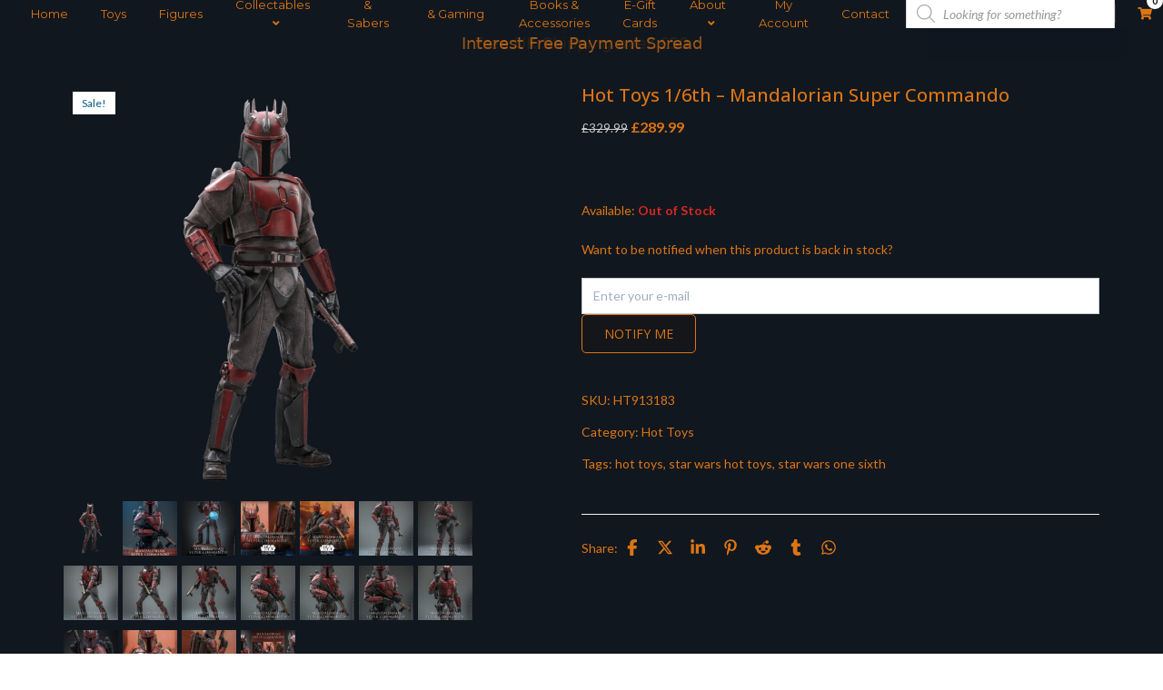

--- FILE ---
content_type: text/html; charset=utf-8
request_url: https://www.google.com/recaptcha/api2/anchor?ar=1&k=6LfFLnwrAAAAAPf0XChgwC9Iz-aQB2bdIuMbaKMa&co=aHR0cHM6Ly9qZWRpYXJjaGl2ZXMuc3RvcmU6NDQz&hl=en&v=PoyoqOPhxBO7pBk68S4YbpHZ&size=invisible&anchor-ms=20000&execute-ms=30000&cb=bzh167gun70m
body_size: 48763
content:
<!DOCTYPE HTML><html dir="ltr" lang="en"><head><meta http-equiv="Content-Type" content="text/html; charset=UTF-8">
<meta http-equiv="X-UA-Compatible" content="IE=edge">
<title>reCAPTCHA</title>
<style type="text/css">
/* cyrillic-ext */
@font-face {
  font-family: 'Roboto';
  font-style: normal;
  font-weight: 400;
  font-stretch: 100%;
  src: url(//fonts.gstatic.com/s/roboto/v48/KFO7CnqEu92Fr1ME7kSn66aGLdTylUAMa3GUBHMdazTgWw.woff2) format('woff2');
  unicode-range: U+0460-052F, U+1C80-1C8A, U+20B4, U+2DE0-2DFF, U+A640-A69F, U+FE2E-FE2F;
}
/* cyrillic */
@font-face {
  font-family: 'Roboto';
  font-style: normal;
  font-weight: 400;
  font-stretch: 100%;
  src: url(//fonts.gstatic.com/s/roboto/v48/KFO7CnqEu92Fr1ME7kSn66aGLdTylUAMa3iUBHMdazTgWw.woff2) format('woff2');
  unicode-range: U+0301, U+0400-045F, U+0490-0491, U+04B0-04B1, U+2116;
}
/* greek-ext */
@font-face {
  font-family: 'Roboto';
  font-style: normal;
  font-weight: 400;
  font-stretch: 100%;
  src: url(//fonts.gstatic.com/s/roboto/v48/KFO7CnqEu92Fr1ME7kSn66aGLdTylUAMa3CUBHMdazTgWw.woff2) format('woff2');
  unicode-range: U+1F00-1FFF;
}
/* greek */
@font-face {
  font-family: 'Roboto';
  font-style: normal;
  font-weight: 400;
  font-stretch: 100%;
  src: url(//fonts.gstatic.com/s/roboto/v48/KFO7CnqEu92Fr1ME7kSn66aGLdTylUAMa3-UBHMdazTgWw.woff2) format('woff2');
  unicode-range: U+0370-0377, U+037A-037F, U+0384-038A, U+038C, U+038E-03A1, U+03A3-03FF;
}
/* math */
@font-face {
  font-family: 'Roboto';
  font-style: normal;
  font-weight: 400;
  font-stretch: 100%;
  src: url(//fonts.gstatic.com/s/roboto/v48/KFO7CnqEu92Fr1ME7kSn66aGLdTylUAMawCUBHMdazTgWw.woff2) format('woff2');
  unicode-range: U+0302-0303, U+0305, U+0307-0308, U+0310, U+0312, U+0315, U+031A, U+0326-0327, U+032C, U+032F-0330, U+0332-0333, U+0338, U+033A, U+0346, U+034D, U+0391-03A1, U+03A3-03A9, U+03B1-03C9, U+03D1, U+03D5-03D6, U+03F0-03F1, U+03F4-03F5, U+2016-2017, U+2034-2038, U+203C, U+2040, U+2043, U+2047, U+2050, U+2057, U+205F, U+2070-2071, U+2074-208E, U+2090-209C, U+20D0-20DC, U+20E1, U+20E5-20EF, U+2100-2112, U+2114-2115, U+2117-2121, U+2123-214F, U+2190, U+2192, U+2194-21AE, U+21B0-21E5, U+21F1-21F2, U+21F4-2211, U+2213-2214, U+2216-22FF, U+2308-230B, U+2310, U+2319, U+231C-2321, U+2336-237A, U+237C, U+2395, U+239B-23B7, U+23D0, U+23DC-23E1, U+2474-2475, U+25AF, U+25B3, U+25B7, U+25BD, U+25C1, U+25CA, U+25CC, U+25FB, U+266D-266F, U+27C0-27FF, U+2900-2AFF, U+2B0E-2B11, U+2B30-2B4C, U+2BFE, U+3030, U+FF5B, U+FF5D, U+1D400-1D7FF, U+1EE00-1EEFF;
}
/* symbols */
@font-face {
  font-family: 'Roboto';
  font-style: normal;
  font-weight: 400;
  font-stretch: 100%;
  src: url(//fonts.gstatic.com/s/roboto/v48/KFO7CnqEu92Fr1ME7kSn66aGLdTylUAMaxKUBHMdazTgWw.woff2) format('woff2');
  unicode-range: U+0001-000C, U+000E-001F, U+007F-009F, U+20DD-20E0, U+20E2-20E4, U+2150-218F, U+2190, U+2192, U+2194-2199, U+21AF, U+21E6-21F0, U+21F3, U+2218-2219, U+2299, U+22C4-22C6, U+2300-243F, U+2440-244A, U+2460-24FF, U+25A0-27BF, U+2800-28FF, U+2921-2922, U+2981, U+29BF, U+29EB, U+2B00-2BFF, U+4DC0-4DFF, U+FFF9-FFFB, U+10140-1018E, U+10190-1019C, U+101A0, U+101D0-101FD, U+102E0-102FB, U+10E60-10E7E, U+1D2C0-1D2D3, U+1D2E0-1D37F, U+1F000-1F0FF, U+1F100-1F1AD, U+1F1E6-1F1FF, U+1F30D-1F30F, U+1F315, U+1F31C, U+1F31E, U+1F320-1F32C, U+1F336, U+1F378, U+1F37D, U+1F382, U+1F393-1F39F, U+1F3A7-1F3A8, U+1F3AC-1F3AF, U+1F3C2, U+1F3C4-1F3C6, U+1F3CA-1F3CE, U+1F3D4-1F3E0, U+1F3ED, U+1F3F1-1F3F3, U+1F3F5-1F3F7, U+1F408, U+1F415, U+1F41F, U+1F426, U+1F43F, U+1F441-1F442, U+1F444, U+1F446-1F449, U+1F44C-1F44E, U+1F453, U+1F46A, U+1F47D, U+1F4A3, U+1F4B0, U+1F4B3, U+1F4B9, U+1F4BB, U+1F4BF, U+1F4C8-1F4CB, U+1F4D6, U+1F4DA, U+1F4DF, U+1F4E3-1F4E6, U+1F4EA-1F4ED, U+1F4F7, U+1F4F9-1F4FB, U+1F4FD-1F4FE, U+1F503, U+1F507-1F50B, U+1F50D, U+1F512-1F513, U+1F53E-1F54A, U+1F54F-1F5FA, U+1F610, U+1F650-1F67F, U+1F687, U+1F68D, U+1F691, U+1F694, U+1F698, U+1F6AD, U+1F6B2, U+1F6B9-1F6BA, U+1F6BC, U+1F6C6-1F6CF, U+1F6D3-1F6D7, U+1F6E0-1F6EA, U+1F6F0-1F6F3, U+1F6F7-1F6FC, U+1F700-1F7FF, U+1F800-1F80B, U+1F810-1F847, U+1F850-1F859, U+1F860-1F887, U+1F890-1F8AD, U+1F8B0-1F8BB, U+1F8C0-1F8C1, U+1F900-1F90B, U+1F93B, U+1F946, U+1F984, U+1F996, U+1F9E9, U+1FA00-1FA6F, U+1FA70-1FA7C, U+1FA80-1FA89, U+1FA8F-1FAC6, U+1FACE-1FADC, U+1FADF-1FAE9, U+1FAF0-1FAF8, U+1FB00-1FBFF;
}
/* vietnamese */
@font-face {
  font-family: 'Roboto';
  font-style: normal;
  font-weight: 400;
  font-stretch: 100%;
  src: url(//fonts.gstatic.com/s/roboto/v48/KFO7CnqEu92Fr1ME7kSn66aGLdTylUAMa3OUBHMdazTgWw.woff2) format('woff2');
  unicode-range: U+0102-0103, U+0110-0111, U+0128-0129, U+0168-0169, U+01A0-01A1, U+01AF-01B0, U+0300-0301, U+0303-0304, U+0308-0309, U+0323, U+0329, U+1EA0-1EF9, U+20AB;
}
/* latin-ext */
@font-face {
  font-family: 'Roboto';
  font-style: normal;
  font-weight: 400;
  font-stretch: 100%;
  src: url(//fonts.gstatic.com/s/roboto/v48/KFO7CnqEu92Fr1ME7kSn66aGLdTylUAMa3KUBHMdazTgWw.woff2) format('woff2');
  unicode-range: U+0100-02BA, U+02BD-02C5, U+02C7-02CC, U+02CE-02D7, U+02DD-02FF, U+0304, U+0308, U+0329, U+1D00-1DBF, U+1E00-1E9F, U+1EF2-1EFF, U+2020, U+20A0-20AB, U+20AD-20C0, U+2113, U+2C60-2C7F, U+A720-A7FF;
}
/* latin */
@font-face {
  font-family: 'Roboto';
  font-style: normal;
  font-weight: 400;
  font-stretch: 100%;
  src: url(//fonts.gstatic.com/s/roboto/v48/KFO7CnqEu92Fr1ME7kSn66aGLdTylUAMa3yUBHMdazQ.woff2) format('woff2');
  unicode-range: U+0000-00FF, U+0131, U+0152-0153, U+02BB-02BC, U+02C6, U+02DA, U+02DC, U+0304, U+0308, U+0329, U+2000-206F, U+20AC, U+2122, U+2191, U+2193, U+2212, U+2215, U+FEFF, U+FFFD;
}
/* cyrillic-ext */
@font-face {
  font-family: 'Roboto';
  font-style: normal;
  font-weight: 500;
  font-stretch: 100%;
  src: url(//fonts.gstatic.com/s/roboto/v48/KFO7CnqEu92Fr1ME7kSn66aGLdTylUAMa3GUBHMdazTgWw.woff2) format('woff2');
  unicode-range: U+0460-052F, U+1C80-1C8A, U+20B4, U+2DE0-2DFF, U+A640-A69F, U+FE2E-FE2F;
}
/* cyrillic */
@font-face {
  font-family: 'Roboto';
  font-style: normal;
  font-weight: 500;
  font-stretch: 100%;
  src: url(//fonts.gstatic.com/s/roboto/v48/KFO7CnqEu92Fr1ME7kSn66aGLdTylUAMa3iUBHMdazTgWw.woff2) format('woff2');
  unicode-range: U+0301, U+0400-045F, U+0490-0491, U+04B0-04B1, U+2116;
}
/* greek-ext */
@font-face {
  font-family: 'Roboto';
  font-style: normal;
  font-weight: 500;
  font-stretch: 100%;
  src: url(//fonts.gstatic.com/s/roboto/v48/KFO7CnqEu92Fr1ME7kSn66aGLdTylUAMa3CUBHMdazTgWw.woff2) format('woff2');
  unicode-range: U+1F00-1FFF;
}
/* greek */
@font-face {
  font-family: 'Roboto';
  font-style: normal;
  font-weight: 500;
  font-stretch: 100%;
  src: url(//fonts.gstatic.com/s/roboto/v48/KFO7CnqEu92Fr1ME7kSn66aGLdTylUAMa3-UBHMdazTgWw.woff2) format('woff2');
  unicode-range: U+0370-0377, U+037A-037F, U+0384-038A, U+038C, U+038E-03A1, U+03A3-03FF;
}
/* math */
@font-face {
  font-family: 'Roboto';
  font-style: normal;
  font-weight: 500;
  font-stretch: 100%;
  src: url(//fonts.gstatic.com/s/roboto/v48/KFO7CnqEu92Fr1ME7kSn66aGLdTylUAMawCUBHMdazTgWw.woff2) format('woff2');
  unicode-range: U+0302-0303, U+0305, U+0307-0308, U+0310, U+0312, U+0315, U+031A, U+0326-0327, U+032C, U+032F-0330, U+0332-0333, U+0338, U+033A, U+0346, U+034D, U+0391-03A1, U+03A3-03A9, U+03B1-03C9, U+03D1, U+03D5-03D6, U+03F0-03F1, U+03F4-03F5, U+2016-2017, U+2034-2038, U+203C, U+2040, U+2043, U+2047, U+2050, U+2057, U+205F, U+2070-2071, U+2074-208E, U+2090-209C, U+20D0-20DC, U+20E1, U+20E5-20EF, U+2100-2112, U+2114-2115, U+2117-2121, U+2123-214F, U+2190, U+2192, U+2194-21AE, U+21B0-21E5, U+21F1-21F2, U+21F4-2211, U+2213-2214, U+2216-22FF, U+2308-230B, U+2310, U+2319, U+231C-2321, U+2336-237A, U+237C, U+2395, U+239B-23B7, U+23D0, U+23DC-23E1, U+2474-2475, U+25AF, U+25B3, U+25B7, U+25BD, U+25C1, U+25CA, U+25CC, U+25FB, U+266D-266F, U+27C0-27FF, U+2900-2AFF, U+2B0E-2B11, U+2B30-2B4C, U+2BFE, U+3030, U+FF5B, U+FF5D, U+1D400-1D7FF, U+1EE00-1EEFF;
}
/* symbols */
@font-face {
  font-family: 'Roboto';
  font-style: normal;
  font-weight: 500;
  font-stretch: 100%;
  src: url(//fonts.gstatic.com/s/roboto/v48/KFO7CnqEu92Fr1ME7kSn66aGLdTylUAMaxKUBHMdazTgWw.woff2) format('woff2');
  unicode-range: U+0001-000C, U+000E-001F, U+007F-009F, U+20DD-20E0, U+20E2-20E4, U+2150-218F, U+2190, U+2192, U+2194-2199, U+21AF, U+21E6-21F0, U+21F3, U+2218-2219, U+2299, U+22C4-22C6, U+2300-243F, U+2440-244A, U+2460-24FF, U+25A0-27BF, U+2800-28FF, U+2921-2922, U+2981, U+29BF, U+29EB, U+2B00-2BFF, U+4DC0-4DFF, U+FFF9-FFFB, U+10140-1018E, U+10190-1019C, U+101A0, U+101D0-101FD, U+102E0-102FB, U+10E60-10E7E, U+1D2C0-1D2D3, U+1D2E0-1D37F, U+1F000-1F0FF, U+1F100-1F1AD, U+1F1E6-1F1FF, U+1F30D-1F30F, U+1F315, U+1F31C, U+1F31E, U+1F320-1F32C, U+1F336, U+1F378, U+1F37D, U+1F382, U+1F393-1F39F, U+1F3A7-1F3A8, U+1F3AC-1F3AF, U+1F3C2, U+1F3C4-1F3C6, U+1F3CA-1F3CE, U+1F3D4-1F3E0, U+1F3ED, U+1F3F1-1F3F3, U+1F3F5-1F3F7, U+1F408, U+1F415, U+1F41F, U+1F426, U+1F43F, U+1F441-1F442, U+1F444, U+1F446-1F449, U+1F44C-1F44E, U+1F453, U+1F46A, U+1F47D, U+1F4A3, U+1F4B0, U+1F4B3, U+1F4B9, U+1F4BB, U+1F4BF, U+1F4C8-1F4CB, U+1F4D6, U+1F4DA, U+1F4DF, U+1F4E3-1F4E6, U+1F4EA-1F4ED, U+1F4F7, U+1F4F9-1F4FB, U+1F4FD-1F4FE, U+1F503, U+1F507-1F50B, U+1F50D, U+1F512-1F513, U+1F53E-1F54A, U+1F54F-1F5FA, U+1F610, U+1F650-1F67F, U+1F687, U+1F68D, U+1F691, U+1F694, U+1F698, U+1F6AD, U+1F6B2, U+1F6B9-1F6BA, U+1F6BC, U+1F6C6-1F6CF, U+1F6D3-1F6D7, U+1F6E0-1F6EA, U+1F6F0-1F6F3, U+1F6F7-1F6FC, U+1F700-1F7FF, U+1F800-1F80B, U+1F810-1F847, U+1F850-1F859, U+1F860-1F887, U+1F890-1F8AD, U+1F8B0-1F8BB, U+1F8C0-1F8C1, U+1F900-1F90B, U+1F93B, U+1F946, U+1F984, U+1F996, U+1F9E9, U+1FA00-1FA6F, U+1FA70-1FA7C, U+1FA80-1FA89, U+1FA8F-1FAC6, U+1FACE-1FADC, U+1FADF-1FAE9, U+1FAF0-1FAF8, U+1FB00-1FBFF;
}
/* vietnamese */
@font-face {
  font-family: 'Roboto';
  font-style: normal;
  font-weight: 500;
  font-stretch: 100%;
  src: url(//fonts.gstatic.com/s/roboto/v48/KFO7CnqEu92Fr1ME7kSn66aGLdTylUAMa3OUBHMdazTgWw.woff2) format('woff2');
  unicode-range: U+0102-0103, U+0110-0111, U+0128-0129, U+0168-0169, U+01A0-01A1, U+01AF-01B0, U+0300-0301, U+0303-0304, U+0308-0309, U+0323, U+0329, U+1EA0-1EF9, U+20AB;
}
/* latin-ext */
@font-face {
  font-family: 'Roboto';
  font-style: normal;
  font-weight: 500;
  font-stretch: 100%;
  src: url(//fonts.gstatic.com/s/roboto/v48/KFO7CnqEu92Fr1ME7kSn66aGLdTylUAMa3KUBHMdazTgWw.woff2) format('woff2');
  unicode-range: U+0100-02BA, U+02BD-02C5, U+02C7-02CC, U+02CE-02D7, U+02DD-02FF, U+0304, U+0308, U+0329, U+1D00-1DBF, U+1E00-1E9F, U+1EF2-1EFF, U+2020, U+20A0-20AB, U+20AD-20C0, U+2113, U+2C60-2C7F, U+A720-A7FF;
}
/* latin */
@font-face {
  font-family: 'Roboto';
  font-style: normal;
  font-weight: 500;
  font-stretch: 100%;
  src: url(//fonts.gstatic.com/s/roboto/v48/KFO7CnqEu92Fr1ME7kSn66aGLdTylUAMa3yUBHMdazQ.woff2) format('woff2');
  unicode-range: U+0000-00FF, U+0131, U+0152-0153, U+02BB-02BC, U+02C6, U+02DA, U+02DC, U+0304, U+0308, U+0329, U+2000-206F, U+20AC, U+2122, U+2191, U+2193, U+2212, U+2215, U+FEFF, U+FFFD;
}
/* cyrillic-ext */
@font-face {
  font-family: 'Roboto';
  font-style: normal;
  font-weight: 900;
  font-stretch: 100%;
  src: url(//fonts.gstatic.com/s/roboto/v48/KFO7CnqEu92Fr1ME7kSn66aGLdTylUAMa3GUBHMdazTgWw.woff2) format('woff2');
  unicode-range: U+0460-052F, U+1C80-1C8A, U+20B4, U+2DE0-2DFF, U+A640-A69F, U+FE2E-FE2F;
}
/* cyrillic */
@font-face {
  font-family: 'Roboto';
  font-style: normal;
  font-weight: 900;
  font-stretch: 100%;
  src: url(//fonts.gstatic.com/s/roboto/v48/KFO7CnqEu92Fr1ME7kSn66aGLdTylUAMa3iUBHMdazTgWw.woff2) format('woff2');
  unicode-range: U+0301, U+0400-045F, U+0490-0491, U+04B0-04B1, U+2116;
}
/* greek-ext */
@font-face {
  font-family: 'Roboto';
  font-style: normal;
  font-weight: 900;
  font-stretch: 100%;
  src: url(//fonts.gstatic.com/s/roboto/v48/KFO7CnqEu92Fr1ME7kSn66aGLdTylUAMa3CUBHMdazTgWw.woff2) format('woff2');
  unicode-range: U+1F00-1FFF;
}
/* greek */
@font-face {
  font-family: 'Roboto';
  font-style: normal;
  font-weight: 900;
  font-stretch: 100%;
  src: url(//fonts.gstatic.com/s/roboto/v48/KFO7CnqEu92Fr1ME7kSn66aGLdTylUAMa3-UBHMdazTgWw.woff2) format('woff2');
  unicode-range: U+0370-0377, U+037A-037F, U+0384-038A, U+038C, U+038E-03A1, U+03A3-03FF;
}
/* math */
@font-face {
  font-family: 'Roboto';
  font-style: normal;
  font-weight: 900;
  font-stretch: 100%;
  src: url(//fonts.gstatic.com/s/roboto/v48/KFO7CnqEu92Fr1ME7kSn66aGLdTylUAMawCUBHMdazTgWw.woff2) format('woff2');
  unicode-range: U+0302-0303, U+0305, U+0307-0308, U+0310, U+0312, U+0315, U+031A, U+0326-0327, U+032C, U+032F-0330, U+0332-0333, U+0338, U+033A, U+0346, U+034D, U+0391-03A1, U+03A3-03A9, U+03B1-03C9, U+03D1, U+03D5-03D6, U+03F0-03F1, U+03F4-03F5, U+2016-2017, U+2034-2038, U+203C, U+2040, U+2043, U+2047, U+2050, U+2057, U+205F, U+2070-2071, U+2074-208E, U+2090-209C, U+20D0-20DC, U+20E1, U+20E5-20EF, U+2100-2112, U+2114-2115, U+2117-2121, U+2123-214F, U+2190, U+2192, U+2194-21AE, U+21B0-21E5, U+21F1-21F2, U+21F4-2211, U+2213-2214, U+2216-22FF, U+2308-230B, U+2310, U+2319, U+231C-2321, U+2336-237A, U+237C, U+2395, U+239B-23B7, U+23D0, U+23DC-23E1, U+2474-2475, U+25AF, U+25B3, U+25B7, U+25BD, U+25C1, U+25CA, U+25CC, U+25FB, U+266D-266F, U+27C0-27FF, U+2900-2AFF, U+2B0E-2B11, U+2B30-2B4C, U+2BFE, U+3030, U+FF5B, U+FF5D, U+1D400-1D7FF, U+1EE00-1EEFF;
}
/* symbols */
@font-face {
  font-family: 'Roboto';
  font-style: normal;
  font-weight: 900;
  font-stretch: 100%;
  src: url(//fonts.gstatic.com/s/roboto/v48/KFO7CnqEu92Fr1ME7kSn66aGLdTylUAMaxKUBHMdazTgWw.woff2) format('woff2');
  unicode-range: U+0001-000C, U+000E-001F, U+007F-009F, U+20DD-20E0, U+20E2-20E4, U+2150-218F, U+2190, U+2192, U+2194-2199, U+21AF, U+21E6-21F0, U+21F3, U+2218-2219, U+2299, U+22C4-22C6, U+2300-243F, U+2440-244A, U+2460-24FF, U+25A0-27BF, U+2800-28FF, U+2921-2922, U+2981, U+29BF, U+29EB, U+2B00-2BFF, U+4DC0-4DFF, U+FFF9-FFFB, U+10140-1018E, U+10190-1019C, U+101A0, U+101D0-101FD, U+102E0-102FB, U+10E60-10E7E, U+1D2C0-1D2D3, U+1D2E0-1D37F, U+1F000-1F0FF, U+1F100-1F1AD, U+1F1E6-1F1FF, U+1F30D-1F30F, U+1F315, U+1F31C, U+1F31E, U+1F320-1F32C, U+1F336, U+1F378, U+1F37D, U+1F382, U+1F393-1F39F, U+1F3A7-1F3A8, U+1F3AC-1F3AF, U+1F3C2, U+1F3C4-1F3C6, U+1F3CA-1F3CE, U+1F3D4-1F3E0, U+1F3ED, U+1F3F1-1F3F3, U+1F3F5-1F3F7, U+1F408, U+1F415, U+1F41F, U+1F426, U+1F43F, U+1F441-1F442, U+1F444, U+1F446-1F449, U+1F44C-1F44E, U+1F453, U+1F46A, U+1F47D, U+1F4A3, U+1F4B0, U+1F4B3, U+1F4B9, U+1F4BB, U+1F4BF, U+1F4C8-1F4CB, U+1F4D6, U+1F4DA, U+1F4DF, U+1F4E3-1F4E6, U+1F4EA-1F4ED, U+1F4F7, U+1F4F9-1F4FB, U+1F4FD-1F4FE, U+1F503, U+1F507-1F50B, U+1F50D, U+1F512-1F513, U+1F53E-1F54A, U+1F54F-1F5FA, U+1F610, U+1F650-1F67F, U+1F687, U+1F68D, U+1F691, U+1F694, U+1F698, U+1F6AD, U+1F6B2, U+1F6B9-1F6BA, U+1F6BC, U+1F6C6-1F6CF, U+1F6D3-1F6D7, U+1F6E0-1F6EA, U+1F6F0-1F6F3, U+1F6F7-1F6FC, U+1F700-1F7FF, U+1F800-1F80B, U+1F810-1F847, U+1F850-1F859, U+1F860-1F887, U+1F890-1F8AD, U+1F8B0-1F8BB, U+1F8C0-1F8C1, U+1F900-1F90B, U+1F93B, U+1F946, U+1F984, U+1F996, U+1F9E9, U+1FA00-1FA6F, U+1FA70-1FA7C, U+1FA80-1FA89, U+1FA8F-1FAC6, U+1FACE-1FADC, U+1FADF-1FAE9, U+1FAF0-1FAF8, U+1FB00-1FBFF;
}
/* vietnamese */
@font-face {
  font-family: 'Roboto';
  font-style: normal;
  font-weight: 900;
  font-stretch: 100%;
  src: url(//fonts.gstatic.com/s/roboto/v48/KFO7CnqEu92Fr1ME7kSn66aGLdTylUAMa3OUBHMdazTgWw.woff2) format('woff2');
  unicode-range: U+0102-0103, U+0110-0111, U+0128-0129, U+0168-0169, U+01A0-01A1, U+01AF-01B0, U+0300-0301, U+0303-0304, U+0308-0309, U+0323, U+0329, U+1EA0-1EF9, U+20AB;
}
/* latin-ext */
@font-face {
  font-family: 'Roboto';
  font-style: normal;
  font-weight: 900;
  font-stretch: 100%;
  src: url(//fonts.gstatic.com/s/roboto/v48/KFO7CnqEu92Fr1ME7kSn66aGLdTylUAMa3KUBHMdazTgWw.woff2) format('woff2');
  unicode-range: U+0100-02BA, U+02BD-02C5, U+02C7-02CC, U+02CE-02D7, U+02DD-02FF, U+0304, U+0308, U+0329, U+1D00-1DBF, U+1E00-1E9F, U+1EF2-1EFF, U+2020, U+20A0-20AB, U+20AD-20C0, U+2113, U+2C60-2C7F, U+A720-A7FF;
}
/* latin */
@font-face {
  font-family: 'Roboto';
  font-style: normal;
  font-weight: 900;
  font-stretch: 100%;
  src: url(//fonts.gstatic.com/s/roboto/v48/KFO7CnqEu92Fr1ME7kSn66aGLdTylUAMa3yUBHMdazQ.woff2) format('woff2');
  unicode-range: U+0000-00FF, U+0131, U+0152-0153, U+02BB-02BC, U+02C6, U+02DA, U+02DC, U+0304, U+0308, U+0329, U+2000-206F, U+20AC, U+2122, U+2191, U+2193, U+2212, U+2215, U+FEFF, U+FFFD;
}

</style>
<link rel="stylesheet" type="text/css" href="https://www.gstatic.com/recaptcha/releases/PoyoqOPhxBO7pBk68S4YbpHZ/styles__ltr.css">
<script nonce="qg_4oa0l9xsZ3WkwC5X9TA" type="text/javascript">window['__recaptcha_api'] = 'https://www.google.com/recaptcha/api2/';</script>
<script type="text/javascript" src="https://www.gstatic.com/recaptcha/releases/PoyoqOPhxBO7pBk68S4YbpHZ/recaptcha__en.js" nonce="qg_4oa0l9xsZ3WkwC5X9TA">
      
    </script></head>
<body><div id="rc-anchor-alert" class="rc-anchor-alert"></div>
<input type="hidden" id="recaptcha-token" value="[base64]">
<script type="text/javascript" nonce="qg_4oa0l9xsZ3WkwC5X9TA">
      recaptcha.anchor.Main.init("[\x22ainput\x22,[\x22bgdata\x22,\x22\x22,\[base64]/[base64]/[base64]/ZyhXLGgpOnEoW04sMjEsbF0sVywwKSxoKSxmYWxzZSxmYWxzZSl9Y2F0Y2goayl7RygzNTgsVyk/[base64]/[base64]/[base64]/[base64]/[base64]/[base64]/[base64]/bmV3IEJbT10oRFswXSk6dz09Mj9uZXcgQltPXShEWzBdLERbMV0pOnc9PTM/bmV3IEJbT10oRFswXSxEWzFdLERbMl0pOnc9PTQ/[base64]/[base64]/[base64]/[base64]/[base64]\\u003d\x22,\[base64]\\u003d\x22,\x22X8KCNcKPwrofw4V7wq/CnsODw7FLwrjDv8Kbwq4HwobDo0TCgi8OwrwewpFXw5LDtjRUdsK/w6nDusOTUkgDS8KNw6t3w6DCvWU0wofDiMOwwrbCp8K1wp7Cq8KELMK7wqx8wqI9wq16w4nCvjgsw4zCvQrDuE7DoBtbQcOCwp18w7QTAcO9wpzDpsKVaTPCvC8fYRzCvMOQCsKnwpbDsRzCl3Ewe8K/w7tGw5pKOA8pw4zDiMK0S8OAXMKWwrhpwrnDnmHDksKuLgzDpwzCl8O+w6VhBRDDg0N4wp4Rw6ULNFzDosONw5h/InrCpMK/QAjDplwYwo3CgCLCp0bDpAsowp3DgwvDrBNXEGhbw6bCjC/Co8K5aQNZQsOVDXvCjcO/w6XDiybCncKmZUNPw6JFwplLXRPCtDHDncOEw4Q7w6bCgCvDgAhxwofDgwlkFHgwwr4vworDoMOJw4M2w5dhYcOMenMIPQJTUmnCu8KPw6oPwoIBw47DhsOnEcKQb8KeI0/Cu2HDosOPfw01KXxew7F+BW7DnsKMQ8K/[base64]/Cl3DDhMOXwqFgBcKvKFzCtCfDtMOBw5jDmsKjdyfCh8KsFT3CrnsZRMOAwpLDmcKRw5oBOVdbVmfCtsKMw4M4QsOzIXnDtsKrTXjCscO5w4F2VsKJEMKsY8KOHcK7wrRPwq7Cqh4LwqlBw6vDkR1UwrzCvlUdwrrDonNAFsOfwr5Aw6HDnm3CnF8fwoPCmcO/[base64]/wr/CqWp9DMOaAcKnfEPCvmYcHF/[base64]/DpmsWbsK9wrXDiMOnVcKjwpwRw4gKIWjCgMKSEyR/KkPChXHDq8KJw6nCmcO4w77CncOGUsK3wpPDpyLDgQbDrX0fwrfDnMKbbsKQI8KzJWQtwrMtwpo/eifDggdPwpjCvB/Cr3ZAwrDDuzDDjHR/w4jDg1UOw6ghw6PDgirCqz8IwoDCrlJbJkZbR3DDoxMDMMOAfFXCl8OQXcOPwoxVTcKbwq7CpcO2w5HCtwbCq2ciExIyK0F4w6bCvBBtbSbDpFtbwqjCvcOSw412GcOgwr/Dvm0HO8KZAx3CnEvCq0AowpbCuMK9GyRsw6/[base64]/CnQnCjxrCnGrCkXzCkRxgRcOuLEJABcKswqXDgw8bw6/[base64]/CosOgUiVYwppowqJxwqXCjcOMw7nCrsOpWSwUwqoPw6EfbFfCkcKJw5AHwp47wplDYzTDvsKUBQ0eJBrCmsK7PsOLwoDDgMO/cMKQw7ELE8KIwpk4wrzChMKdUE5hwq0Bw45Qwoc4w53DvsKmV8KwwqZsWyXCnlUpw6U5UTkuwp0jw5/DqsOPwoXDo8K1w4oywrNxOHTDoMKhwqnDuE7Ci8OVVMKgw53CgsKRb8KfPMO6cgHDm8KJZ1/DtcKJIsO3RmvCjcO6QcO/w7p+d8K4w5HCsF17wpM6SAgwwrXDhljDvsOlwp7Dl8KJPCF/w5bDh8Otwq/CjkPCujFqwr1bW8OBR8O2wrHCvcKvwpbCokHCssOIYcKeDMKswpjDsk5oVmpMdcKGVMKGK8KSwovCqcO7w7Qqw51Fw5bCkSQhwpvColTDo0PCsnjDoHoZw7XDqMKcH8KxwqNXRTIJwqLCksObA13CuW5jwrAww4JXCcK1dmYvS8KZFG/DpAtTwoghwrXDucOpecKTEMOqwoVcw5HClsKXSsKEa8O/Y8KJOmAkwrTCnMKuAC3ChGvDicKsclgJVjUBAx3CisOiOcOYw6pPMsK8w5xgIHvCmg3CsHLDhVjCn8OoTjnDisOdE8Knw4M+Y8KMOxPCqMKmHQ0ZZsKOFS5ew4pLfsKwRinCkMOWwqnCggFJaMKfUTcOwrozw5/Cr8OEBsKMBcOSw6p4w4nDjcK9w4PDs3lfK8KuwrhYwpHDmVtuw6nDkTLCuMKvwoAgwo/DtyLDnRs4w7RaQMKRw7DCpwnDvMK5wrPDucO1w54/K8Kdwq0RFcKXUMKIDMKkw7vDtyBCw5ZMQlkxVFUbVW7CgMK/cVvDtMO0XsK0w5nCvwHCicKzK000WMOtQTgOe8OIKy7DniovCMKTw67Cm8K0LFbDhHnDnMOVwpzDh8KHecK3w5TCiivCusK5w41ewoILHA3DhDk2wr1+w4ltD0F9wpDCtMO2DsOASnzDomMVwoDDhcOPw5TDjmlmw4/CisKwRMK9L0hRR0PCv2YPZsKOwpXDv00pCm1WYCnCqWfDnRhVwoofAFrCpiHDqmJEH8ODw77Cnk/DrMODQVdtw6V/InpFw6DDnsK6w6E/w4M2w7xFw7zDtDQOUH7DiFR7YMKQGsKmwprDoSXCuAnCqz4DU8KrwqNVVj3CksO4wr3ChzDDi8Obw4jDl15KCCHDljDDt8KFwpZEw4fCjmFPwr/[base64]/wqrDoMOwwoLCjkVwGsKCB8Kgwp5XwqrCi8Ojw5olfH5Hw67DkBt7OSXDn3wYS8ObwrknwpLDmh9pwq7CvxjDscOUw4nDg8OrwovDo8KXwoJPUsO5IiLCq8O/[base64]/Dm8Kaw5tzwq1Qw5xWesObwox/wrLCiEApKWjDhcO0w5oJSD0fw7vDoD/CmsK9woUtw7/DsgbDpwp/R2XCg1bDskAaKGbDsADCisKTwqDCo8KNwqcoTMOhHcODw7DDizrCs0bCilfDojvDoWfCmcOYw5FJwrBlw45KQDjDkcOJwpXDn8O5w77CmFHCnsKVw4dgZjAewr16w40jb17CrsOAw5R3w5leEEvDjsOhQcOnSHkpwrYJDk3Cm8KgwpbDo8ODXWrCnh/ChcO1dMKcBMKsw4zChsKjXUJWw6LCgsK+JsKmNDPDj3vCl8ORw48TB1HDmRvCgsO0w53Dg2AgaMOHw6FYwroYwrEVTCJhGggWw5/[base64]/DlMOkwo/ClnrCrsKyLVvCkcOkMcKTGsO4w7fDoh0vMsKZwp3ChsKaEcK3w7wpw5HChEsAw4IoMsKZwqTCjsKvWsOFdznCmWkwKg9OSXrDmDDCjsKbW3glwqLDrEJ5wpHDr8Kow5HDp8O1IG7DuwjDpTHCrGRkGMKEI0t/woTCqsOqNcOBI30GZMKZw5kxwp3CmMKYeMOzUlzDgErCgsKiNsOpC8K9w7M4w4XCvCAORMKrw6w3wppGwqQCw4d4w4dMwrbDr8K2BEbDq3cjUwPCngzDgVgqBj8qw5Vww6DDsMKAw68qC8KqaxQlMsKQNsKrVcK/w5tewrx/fMO1Wm1uwoXCl8OpwoPDnnJTfUXCnQV1DsOfZk/Cu1rDvTrCgMKeYsOaw7/CvcOJesK6UxnDlcOiwosmw4sea8OTwr3DigPCqsK5Vgd8wqQ/wonDijnDkSfCvDcKwrxIIk/CosOnw6fDnMKoTsOUwpLDpjnDjGd9SzzCjC0MUEJAwr/CnsOnJMKhw64Rw7fCmiXCocOQAADCk8OowpXCgGgqw5Nfwo/Cj3fDqMOtw6gAwooAIyzDo3jCncK6w4Eew5rDhMKiwrzCmsOYDiAVw4XCmgRseXDCvcOiTsOweMKlw6NmGMK7PMK2wr4LKlYlFQdywqLCtH/Cp1QMEsOZQmjDkcKWCGXCgsKcF8OCw6N3W0HCrlBcXCPDjkBZwo8hwqfDujVQw6wxDMKJfGgjAcOxw4IlwqJyd0wSIMKhwowzQsKPIcKXWcKpThvClMObw5VBw7TDksO/w6/DjMOeVzjDoMK0KMOlKcKADSHDqyDDvMOkw4bCsMO7w51bwqDDocObw5bCssO8RSJrF8KVwpJGw4vCjVpGe0HDkX4TbcOgw7zDnsOgw74PYMKfPsOhTsKZw4fCoQNVIMOcw5TDulLDnsOMYz0Swr/[base64]/ClcKLXwQbbsKawplrwpbDhxTCtkzDs8KCw5NNZkhQb1ocw5VBw74owrV6w6R/blEuBTfCtAEWw5lGwqM2wqPCpsKGw67CogjCpcK0S2DDuCnDt8K1wqZBwpYOYy/[base64]/CohYiDXFcIWMoGFAtw6XDjBdSacOUw4DDuMOIw5HDp8OdZMO/wqTDksOtw4fDkw9gecOKSCTDjsOMw7wiwr/DosO0PcObOhPDrB7CgWBGw4vCssKww4BhHmkGHMONNXLCt8OgwozCvHp1U8KUTBrDsFhpw4bCkMK6QR/Dr3B0w4DCvCHCnW5xBVXClDEtAg0nKsKQw6fDsBLDicKcfEMIwqhJwqDCpHMsNcKvFwTDsnojw4XCsAkUYMOJw4TDgwFMaWrCssKdUy8OfB/CnUFwwqdJw7w5Zx9gw48hPsOgfcKnNQgkCVFvw7LCocKYSWfDtwZeSTfCgVxjR8KkEMKYw4haTFRzw6xdw4HCmmLCnsK5wqonMGfDncKha3HChyAQw5t4GQdRCWBxwozDh8Kfw5vCh8KIwqDDqwTCgxhkX8Oiw5lFc8KQLG/[base64]/CgcKQwpbDkFNJwp0OEF8+Lmplwp9wKCkew5Bpw7ZQXzxDwpPDssKIw63CosKjwrU2S8OMwqbDh8KSODfCqUHDncObRsKWZsOUwrXCl8KmSVx/dFzDiFxkKcK9UsKAOEgfflNLwrpswq3CpsKWQwJsNMK9w7LCm8O3FsOqw4TDhMKnNBnDuBxXwpUoEXQxw7Vow5HDicKbI8KAYxwvVcK5wpEnVUNbeXLDiMOgw6UJw5HCiiDDpgwEWWVlwqBsw7/Dr8OiwqEOwpPCiTjChcOVBsOFw7zDscOIfgbCpCjDssK3w6syNgcEw44Kwr90wpvCs3zDtgkHfcOGUQ5Xwq3DhR/[base64]/GMOqCsOzZWLDlSEFw73ChCHDpQFQGMKJw5Uzw4/[base64]/HcOra8KrFMKDXzTDv8O0ScOEPMOBVsKgwr/DpcKmXDNTwpXCjMOJFRDDtcOAE8KcfsKpwpxuw5hSccKrwpDDo8OAbsKoLQ/CnB7CiMOAwpYNwqV6w70ow7HCvkDCrE7CnwbCuzjDhcObScKTwonCrcOowr/DtMO6w6jDnWAPB8Ofe13DngM5w5jClX91wqJ7G3TCqhvDmFbCoMOcP8OsGMOeQsOQNwdsD3IywoRAHsKBw4bCo30uwohYw4/DlMKUf8Kaw4Vyw4zDsQnDnBosBybDpRHCsz8dw4Z7w6R4FGXCpsOSw6XCgMOQw6scw7jCv8Oyw5tfwqkuZsOSCMO6H8KNesOQw5DDu8Otw5HDssOOJBslc3ZAwrzCscKiE3XDln59McKnZ8Ohw7/DtMKrQsO6WsK7wqLDpsODwp/DvcOgCR0Aw4pmwrNENsOoQcOMXMOVwoJgBMKwHW/CnVPCmsKIwqsLT3TCvD7Dp8K+QsODc8OUFsO8w7l/AcKoSRIBWQ/[base64]/Cgk0iw4bCgEE6w67CtiEtwqkNw7pqYkzDkcK+KMOuwpMowo/DqcKyw7HCq2rDhsKsUcKmw67DlsK2CMO/wqTCj2fDgMOEPlHDpXIucsO/wpbCj8KKATJLw49uwqguGFVlYMOtwobDv8KRwpjDqAvCksOkwolIPDvCssKXf8Kowp3DpHkTw73CucO8woN2HMO1wqFjSsKtAyTCn8OKKyfDgW7ClnHDoiLDiMKcw5IJwo/CtEtQOGFGw7DDuF/CrS11JGEBDcOVWcK7b23CnsOsFnRFW2HCj2TDnsO+wrkYwrLDicOmwoYnw7ofw5zCvTrDtcKqcVLCrGXClFBNw43DsMKjw5VFfcKZw5TCi30Bw6DCosOTwpFUwoHCkDVDCsOhfyPDr8KjMsOZw4Ybwp5uBlPDqcOZOhfCgnF4w7QITMOPwonDvD/CqsKPwqsJw7XDn0BpwpkFwq3CpBnDqkHCusOyw7nCrTDDisOzwofCtMOIwqEYw6/DsSBOUxNLwq1GZcKCPMK/FMOrwp5mXAHCvWHDuS/[base64]/[base64]/DmzDChE3Dn8K/wqLCjW1ICXgQTS0ZVMOge8KWw7DDt3/DvGkMw5nDh0NIY33DtSnCj8OswqDCuDUHbMOHw60Ew4lww7/DgsKCw6ZGXMOFfXYfwpdzwprCv8KoWXMqJghAw6BFw7JYwp/Cv2DDsMKbwrExf8KYw5LCnxLCiQnDkcOXSFLDukZVWzzDh8KEUCcnbw7DvMOZczZlUsO2w5lIHcOMwqrCgQ/DmWVTw7taG2h7w4QzSnrDsmTDonHDqMOhw5bDgTQ/LgXCt3ptwpLCvcKqY2NcAU3DqDBXdMKtw4rCoHjCsg3CrcOGwrXDtR/[base64]/w6HCgkZpwpPDg8K4wrIVWnk2wrbCvjrDowFxw6bCiQTDrScCw7rDgzXDkHkNw6rDvCjDmcOdc8OqHMK5w7TDtT/DosKMBMKPai1Uwo7DsTPCm8Kuwo7ChcKYRcOcw5LDuV1aSsKtwpjDusOcY8KTw4fDsMOdE8K4w6pJw5p/MS87fcKME8KbwrcowqQywpM9fGdve2rDpjzCpsKYwpILwrRRwpzDpiJ9LnTDlkRwZMKVH1k0B8KzAcKIw7rCqMONw73Ds2sGcMOIwoDDk8OlRxnChzlRwpnDpcO1RMKAA2xkw5rDmjJhQRQbwq1xwqoBL8O4EsKKBQrDv8KMZ3bDusOdDm3DscKOSRR7Pmo/VsKAwrI0PU9qwrJSAi/Ci3YTcRd8TyIzVTzCtMODwoHClcO6V8OOBWvCo2HDl8KlfcKaw4TDoW4qBTocw6nDlMOpb23DnMKVwod+UsOEw5k+wojCrVbCmMOjZRtKNC0jUMKXWnI9w5DCiHrDkVLCgHTCiMK1w4TDjEhHDg0TwrDCkVZhwo9Xw7kiIMOiSzrDm8K3Y8OkwowJMsOZw4bDncKYWj/[base64]/Cg39kwopKVFIvfwzCpMOaw5F0wqzDrcKeIBFpPsKedSLDimrDvcKpW1wUOFDCmcKMCwdwYhckw5E4wqDDsBXDjsOwBsOfemXDkMOYcQvDl8KbHTQuw4vCmXbClMOHw4LDqMOywpEpw5LDgcOXPSPDr07DnEA4woIowrjCoDRCw6/[base64]/[base64]/Cr2bDssO/N8Ozw6RBSEsqdBzDq19awrLDlHRnLMOtwonCnMObUSVCwq8mwoPDoybDjUE8wrwbaMO9KA5fw47Cjl/Cij1/fH7DgCNuVsOxMcOXwoDChHASwrx/[base64]/[base64]/w5kJwp7CqsO2fMKBHg9pZG3Cu8OGF8O3XMKeQGdBCFXDlsK6ScOkw5nDkTDDjHd0UU/DnWc7WHQ2w6/DkzLDigXDnkTChcO9w4rDp8OkAMOnBsO9wpc1cHFYZMKhw5PCp8K/[base64]/DvQV6DwPDrxQPfsOmCcKIQ1vCg8KAwo/Ch2TDicOiw6FiSQxTwpNYw5vCpXBlwrnDlBwtQTnDoMKrFD9Kw7YCwqQew6vDkBBbwozDi8KnOzUaHQZ1w7Ufwo7CpQ8rQcOtYyY1w4XCgcOXUcO/P2DCicO/GcKSwpXDhsO9FT98YFcyw7rDvhUdwqbCh8OZwp3DhMO/[base64]/fcOJwpx5w6NLwpXDvFDDmMO1L8O4V15BwohAwp8JTlIfwrJ7w7DClxgpw6BDcsOVwpvDrMO5wpFbVsOhUz1+wrssVcO6wpPDlB7DlH04LyF6wqcNwpnDjMKJw6/Dp8K5w5TDkMKTesOFwqDDkG0HIMK0b8KxwrVQwpnDoMOuVlXDrsOzECjCt8OpcMOSFgZxwr3CjCbDiA7DhMOpw4vDr8KTSFBHIMOUw4BsaFxawrrCtD0/[base64]/O0DDj8K7BzvDucKPHsOmc07CpF40NBfChV7ChH1ICMOIUHx3w7/DkQrCvMOfwowqw4RPwrfDgcOKwptUd1DDgsONwqzDg1TDisKxX8Kgw7fDj2bDjGvDksOgw7/DsDxqOcKfPAPCjQvDs8Orw7jCpBMkVRXCkyvDnMOHDsKow4zDkT7DplLCsAR3w7bCi8K2SE7CniUgOB3Cm8OheMKHVXzDpzPCicKkY8O+RcOSw6zDnQMww5/DqcK0TRA7w4bDmTHDn29dwoMUwqrCvUlSJyTCgBfCgSQSDnjDsy3DkE/Cug/DqQUEO15FM2LDswMcCUNlw59ySMKaB20DGGHDuE1+wo5aXMO4fsKgXmkoN8OBwpjCpTptdcKPVcOWbsKRw4Y5w6F1w4fCg2QCwq9lwpbDtHvCo8OXKHnCpAIBw7jCuMOewphnw7Jkwq1GF8Klwplnw4rDlH3DvwImbT1Zwq/CkcKKIsOrJsO/V8OTwrzCi1jCrFbCosKpY1Moc1TCvG1MKcKLJzhWG8KlS8KqdmUsHRcme8K7w54MwoVrw4PDocK8JMOhwrMcw5vCp2lLw6Zmf8KhwqYdTzorwoEiT8Ogw55/O8KIw7/Dl8O2w7MNwo8Lwoc+dXcDOsOxwqM+WcKuwpXDvMKiw5BiLsKtLRUSwpEfGcK/[base64]/wqsqw6LDj8ODPcK/w4DCisKwdQUGwp7Dl2rDg2HDvlfDoA7DqSjCj1YtDlkww5MawrLDoxE4wo3Do8KswrrDjsO0wqEWwoYlAcK6woNdMW48w7hmPMOQwqZ6w6UBPXsVw5gtJg3DvsO0ZCBIwprDlhTDkMKkwovCnsKBwrjDqsKwP8K4BsOKwr8UdSlrCH/[base64]/[base64]/NcK6w7PDnGMHFFjDrcK7HXnCsXoYcsOaw4PDj8KNMkTDonvCusK9NsO9G0XDssOeEcOxwpbDugJDwrPCo8OnOsKOY8OqwqPCvixzaTbDuzjCgxVdw6QBw5nCmsKrWsKPfcKFw59LJEtDwqHCs8KHw7vCv8O6wrcrMgMbMcOLMsOnwrZDa1BEwqx5w57DrcOFw4sQwq/[base64]/[base64]/[base64]/DsMKrw6LCkXfDusOSacO/wqZ8OTspUl1yGWFfw6fDt8KibE9rw7/ClzMOwodeZcKvw5zCosK5w6HCrwIyRiIDUhpTMEh8w6DDugINBsKHw7ERw6vDgjFDTcOaJcK+ccK/wpfCoMO3WGdafiHDt2Y2csO5W2TCoyA7w6vCtMKARsOlw43DlVTDp8KEwrF2w7E8ZcK0w4TDn8Ojw4RSw57DkcK0wo/[base64]/[base64]/a8ORwpTCscOmVcOMw5AfDMOFw4MDYxLClUzDi8OPw4hhX8Oyw6o1CF96wqU/UMKEGsOtw7MWYsKrbmoPwpfCqMKwwrp0w5fDisK6HFXCum/CuXIALsKTwqMDwrLCtU8cbnk9F2Mjwo8oJ0NOD8OTIks6P37DjsKddsKRwrnDrMO9wpfDiBMxaMOUwqbDpk5mIcOpwoB+D3nDkw1mQRg/wrPDmsOdwrHDs3bDpzNjKsK2ZHIrw5/[base64]/[base64]/[base64]/CqsKywrk8wp4JwqPDg3HDo0jCqcOdPsKCTzfCucKLTWfChcKrDsOpw7E9w6FCSmAXw4YdNyDCr8Okw47DhXttwrVUQsKkJMOcGcKewo09JHlfw5rDj8KmLcK+w7nCr8O7R29fYcOKw5vDp8KQw5fCsMK6EALCq8Odw7/Ci2vDgi7DpwM6Qn7DucOOwoBaOcK7w756FsOMW8OVw7I5UkjDmQTCl3HDhmfDl8KFOAjDnSZyw5rDhg/CkMOfL3FFw7PCnMOrw6Umw65vPHpzahJxKMKhwrxrw58tw5nDtgdrw7ciw5VlwoESwpfCqsKaDMOPE21FA8KJwq57LcKAw4nCicKBw5d6FcOYw612agFAVcO8NxrCksKyw7Ngw4ZwwoHCvsOPIMOdMwDDq8K+wpQ+CcK/[base64]/CpBF0OMOuwotvw5rCq8KRT8OwCn7Dl11Yw6rCgsOaawJbw4PClzU5w5bCjEnDssKgwqs/HMKiwq9uQMOqKDfDrQ5PwoYSw6QUwrTDkQnDksK2FUrDhjXCmQPDmSzCinlZwr0gflfCpGnCuVcNCMKTw6jDssKyKA3DuBV9w7TDjsO8wohdMi/DksKBbMK1D8OjwoBkGDfCl8KjcSfDv8KNKw9CUMORw7XChjPCt8KDw5XCogvCpTYmw6/DssK6TcKQw7zCi8Ksw53Cv0bDqyI8OsOQMVvCkWzDuWwbIMK3AT8fw5NtEyl3CcOdwoXCl8KRU8KSw5/[base64]/BALCmcKDwph7OsKjd3rDr8KYOB56wpZTw47Ck0LClFwTAy7DkMO9G8KIwooWNS9/AyJ+YMKxw6FGOcObbcK+RD0bw43Dm8KewrAVGnnCkizCocK3Lhp+RsKTKhvCmSbCrGZuEzA2w6zCocKKwrvCgHHDlMOEwpYODcKfw7zDhGzCocOMXMOcw61FA8KNw6zCoHLDsDfDicKpwqzDmEbDjsKKdcK7w7DCs3drEMOvw4U8XMOsDxlSb8KOwqslwpxMw4/Dv1siw4XDlC0YNHIPI8OyGyweCAfCp1JLDzV5EhI9fBDDmjTDtC/[base64]/CqMO9dk5WCMOlw6ZDegM/[base64]/csKawqbClzHCncO8worCocKtXinCiMO9wpgyw6Bqw4l3w7A9w7bDpFfCusKewp/DscKjw4LCgsOzw41Nw7rDuS/Dti1FwoPDmnbCosO1BAJKZQrDvkTCt3IJHi1Cw53CgMKSwq3DrsKBPcOADBolw5Zjw5cUw7XDrMKew4JwE8OhQ2gjE8Ofw7I/[base64]/DpSBYWH5cw5nCrjd1wr/Cl8OWw5tBBMO6w5Njw5TCpcK4woBGwosfDS8GAsKIw69DwoVlZ3fDlsKLDQM/[base64]/Cq8KcwpMZwrVBwqwiwrYcbMK/U8OAw7QZw6cWMC/[base64]/DsOtw58jN8K/w5bDssKPW8OvcHMjwpLDmyjDrcO5JXvCn8OpTjI2w6DDsiLCv33DlG0kwptGwqg/w4VDwpLCtQLChw3DgThfw7gcw6ELw4rDiMOLwqDChMOeGVnDvMO7HTUAw6YOwrNNwrd8w5IjJXVBw6/DjMOUw63Cj8OBwpJJaQxYwo1ZWV3Dp8KlwrTDtsKow78Pw7tHXHQOK3RrPnQKw4ZGwq7ClMKUwqXCqBPDnMK9w6PDnks9w5t3w5dJw5DDkwHDpMKKw6fCusOkw4nClzgRdcKMR8Kdw5F3eMOnwpTDl8ORFsK6TsKBwobCoWQ7w59dw7vDv8KveMOuGkXCi8Oewrdtwq/DhcOYw7HDvGMAw4nDtMKmw78IwqnCn3JWwqVYOsOnwpjDoMKKP0TDm8OtwrRmXsO5ZMO8wp3CmW3DhCMDw5XDkHxhw4JIDcOWwr1CSMKpUsOBXmtiw5c1QsOjWcOzacKyfcKafsKCahJtwqBNwp7ChcO/wqrCnMOxX8OHTMKREMKbwrrDpSIyCsK1CsKMD8KuwpIzw57DkFPCuQZNwptXT3/[base64]/DqCfDkm7DuMKbwqwyXsKlO13Cjm57LDXCgMKkw6EXwrIhRcOdwoF0wrrCm8OcwogNw6vDjMKOw4jCjXrDgTd3wqDDlAfCqQQREHJ+Li4LwopBGcObwrhrw4xhwoHCqyPDuXJsLHJnw7fCosOROwkEwp7DvcKhw6zCvMOEBxjCr8Kfbm/CnCzDgWLCrsK9w6zCsCEpwpITUk5NGcKRfGPDhVF7WWrDmMOPw5HDusO4ID7DksKdwpcYeMKgwqXDoMOaw5/DtMKSTsOWw4pPwqkjw6DCt8Krwr/DucKnw7PDlsKOwp7DhUZhUQPCgcONZcKUJVVawrV/wrrCqsONw43DkC7CvsK1wp7DvyNkKVEhDVXCmWvDi8Odw55Aw5VGFMKcworChsOuw4Iiw7hHw6EpwrBcwoxsFsK6KMKBCsKUfcOHw54TOMOZUsKRwoHDkjTCtcOLIS3CjcOiw6I6wrY7fhRiQ3bCm2MWwqbDusOuUWByw5XCnnbDmBo/SsKTdRB9QRE+NcOxJXhAJMOXDMKNR0/CnsOwNGbDisKxw4l2c0bDp8O8wovDkVbCtmjDunVWw7bCrMKxH8OPZsKgc23DnMOVbMOjw7/CmRrCixpowp7CvsK/[base64]/[base64]/DkmDCuMOQd8KKEMOWGATDt8Kuwp92A2zDhipqw4tSw4fDn3UDw4odT296bB7CujImWMKGbsKNwrVyRcOcwqLClsOWwpl0JS7Co8OPw4zCjMKYccKeKTZ7PmcowrU/w5Uvw7lywpPCmgXCh8Kew7Muw6dxA8ORagjCsC4Pwo3CjMOjw4/ClCDCgVAnccK5ZsOYJcOjYsOFAVLCsw4CJDMveGjDlg5YwonCssOhQsK8w7IdZMOALsKWDsKcWAxvRGUbNyHDnkENwr9Uw5jDg1hvTMKtw4zDsMOuGsKpw7JqBUE5KMOgwonCqgvDgzHCrMOORE0LwoY0woB1WcKebyzCpsKJw63CuQnDoUB2w6vDu0bDrQbCsx5pwp/CqsOowrsgw4QQe8KmMX/CqcKuO8Oswp/DixAcwp3DjsKxDTs+C8OzfkgfSsOfR1fDncKPw73DnWsKF00Gw5nCosO2wpdewrPDjQnCnzBtwq/CuDNlw6stUBZzdWjCg8Kuwo/CgsK+w6UUKi/Cti5hwpRuUMKUbcK/w47CnwsPUQzCm3jDhHAZw78Aw4bDuDldfWRDa8K7w5VHw5dBwq0Ww5/Diz3Cpi7DnMKUwrnCqD8vbsKbwr3Duj8YRsO2w6vDv8KRw7nDjGTCqE5eTsOcCMKqC8KYw5nDkMKxIgZswpnCusONdnoDb8KYdy/[base64]/wqpnAcOUw4hFw7fCjsKsw6/CqQvCvlpkUMOiw6E0OCnCksKLV8KRX8OMC2sQLHLCusOwUCAPXMOTRMOkwp93P1LDqX8fIGRtwqNzw5o8RcKXIcOGw6zDqAbDm0JRACnCujDDj8KrGsK0YQFCw5EpYh/Cuk1uwqVqw6bDq8KwEE3CrBPCmcKLUcKyQcOow6UUUsOWIMKPKUPDuXZcLsORwqLCsi8Vw7jCo8OXc8KvZsKzGW13w4dyw79Zw5UeBgdYYFLCmxrCiMOmLgYaw7TCn8OjwrXDnjJ7w5Y7wqvDgg3Dtx4rwpjCrsOtE8O/HMKFwoByL8KVwpMKw7nCjsKvc143WMO3CMKSwpfDizgSwok2wqjCm1nDhk1FDMKrw7IVwp03J3bDh8O4FGbDpWZ0RMKnHHLDgkHCu3fDswtRN8KSAsO2wqjDuMK2wp7DucKiSsOYw5zDlmvDuV/DpRNmwoQ2w4ZDwq5WLMOXw7/DjMORXMOqwq3Co3PDvsKOLsKYwpjCmMOTwoPCj8Kgw4AMwqMLw5x3XRPCkgrDqnsLX8KQVcKHe8KSw7jDsBl8w5x8TDHCjTcvw4hHDirCgsKtwobDocKSwrDCmQplw4XCrMOBQsOsw6lQwq4bZsK8w5pbZMK0wp7DjQHClMKYw7/CuRVwEMKUwohQEx3DssK2EnvDqsOSR1tfNQbCkkrClGhMw7tBXcOfTcOdw5fCtsKoRWnDsMOCwqvDpMKWw4M0w5FiacKfw4/ClMOAw53DiBfCkcKdCSlZam3DscONwr8OBx9GwqvCqxh+acOwwrAWZsKFHxTCp23DlH7CmHxLVTTCscK1wo1cYMKhGjTCucOhCl1ow43DoMKowp7Cn1HDnVoPw7Eod8OgZsOUSGRNw57CqF7DnsODcT/DsVdTwoPDhMKMwrYXKsOGf3XCl8KUYzPCu0NRBMOFLsKQw5HDgcKBOMOdFcOPM1JMwpDCrMKFwrXDk8KIDxzDgMOJwo90BcK1wqDCt8Kjw5tWDTLCjcKNUg0+VBLDucOPw43CkcOoTlMkZcOFHcKXwpMqwqskU17DhcO8wr0zwrDCm1HDun7DtcK+QsKpQRo/AsOtwod4wrPDvDvDm8O0W8Oxcj/[base64]/DiBslARA+asOnwpZDZcO3wpFSwrcvw5XCq1NRwqJvXxHDocOea8KULA3DpVVhWkrDuU/CoMOjFcO5MjgsZXvDpMOBwp3CtHzCgWMgw7nCpSnCmMOOw7PCrsKcS8Osw4bDnsO9VQMLPcK/w77Dl0Nuw5/Cs1vCqcKVLUTCr3FrSmsqw5rDqGbCrMKHw4PDjEJSw5I/[base64]/CgmDDhHA8wqkTRsKCw5PDhcKqwoVxfW/ClwhccXbDisOgYcK6WTRcw78VRcOCW8OdwpfCjMOVLA/DkMKNwqLDnQ04wp7Cj8OFT8OCYcOkMADCqMOVT8O3cE4tw5wVwrnCt8OCJcOcHsO/woLDpQ/CgUxAw5bDqh/[base64]/CiyJDDcKFwr/[base64]/Cu8KdRHAOw4DDqsKnw5nDjcOywojDjlTDkD7ClX3DgVLDtcKaWkrCrFU+JMKvw4d4w5jDh1zCkcOUY3vDnWPCo8O1fMOdA8KAwo/CvwQ4w4MWwp8bLsKEwrxbwqzDkUDDnsOxN0rCtSECO8OVHFbDqSYYJHppRMKXwrHCjMOrw7NWKx3CvsO0VHtow50eCXjCmC3Cu8KdQMOmSsOrWsKUw4/CuTLCq0/CtcKGw7hZw7p6J8KVwofCqQXDp3HDuVfCu37DhDbCrWXDoyIJckPDuAAjRg8ZH8KtfxPDucOUwqDDrsK+wqBTw7wcw4HDrWnCqExqdsKjaRMuWiPCisObIUbDpcObwp3Doy0dA3DCisOzwp9zaMOBwrg/wqJoBsOJdhshPsKew753HSNpw6wOMMO1wqcFw5diV8OzaA/DssOGw7kUw47CkMOVKMKEwqRQUcKNSlvCp0fCiV3CpX1ww40cYQlKID7DlhowK8O0wpgfwoTCu8OHwpDCnlgCccO0R8Oiek5yFMOlwp4PwrPCtBhKw607wrNDwonChBJWIjZ1HcKPwrzCrzTCucK6wpvCjDXCo1DDhEAvwq7DsT5Hwp/DtzVDQcOwF1IMF8KwR8KgIyPCtcK1AMOPwrLDusKGOxxvw7ZLcTltw6Qfw4LCusOVw5HDoj3DvMKSw4kOScOQY2nCmcOVXiRmwp/DhgPDvsKUcMKocmBfIBHDqcOBw7/DuWnCgCXDjsOywo8bLcOqwq/[base64]/w7Y4w6J7L8KHJsKvDsOjO8OXw6DDkcOBw6LDonsnw559ClU/DBBDV8ONWMKPJMOKesOZbSw4wpQmw4DCtMKfFcOMVsOpwqcZO8KTw7t+w6DCusKUw6Ncw50tw7XDswNvGibDmcO0JMKwwpnDksK5C8KUQMKVB2LDp8KKw5/CrS0nwr3CssK7aMOMw5MQW8OEw53DoX9CHw5Ow7M5UznDg1Ziw6XChcKlwp8two7Du8OPworCrsKPEW3CunLCtg/Cl8Kow4AfNcOeAMO4wox7Ek/CjEfClSE+wrZKRCDCk8O4wpvDrSo9WyhDwowYwoVkwoo+ChjDvEfDsEZpwrcmw5oLw4tZw7jDpXDDusKCwoLDosKnWDwkw43Dsl7Du8OLwpPCjCHCiWcDe0BQw5DDnRHCrARzCsOQfcO/w40SCcORw5TCmsKqO8KADE5/ESYxTMKiQcKpwrd3E2LCtcKwwoErB2Yqw74oXSDCr3fDm19nw5PDlcKSCXbDlxo/AMOnecKNwoDCiSVpw6lxw6/CtUVoFMO2wqHCgcO1wqHCvcKgwq1MLcKUwrwawrLDuhl5WR0KCsKUwo7Dh8OvwoHCkMOhBWwMX3ZfWcK/w49jw5B4wp7CoMObw5LCo29Mw7xkw4XDr8OMwpTDk8ODHipiwqoQI0djwpfDlAtAwpZWwpzDr8KFwr1JYFo9dcOsw41HwoIwZ3dIZMO8w5cQb3sVSS/Cq0HDowcbw5DCqlrDh8OEO2pIY8KxwoPDtR/CuCIKGB7Ci8OKwpgNw7l2McKkw4HDksKiw7HDgMKCwqzDusKlLMOhwr3Cow/CmsOYwpVYdsKGD3NKw7/CscOzw5bDmQrDvk5OwqfDqVADw6NDw6fCnsO7ECDCn8OJw75+wpnCo007XgrCuEbDm8KUw5XCgMKVFsK2w7pNXsOkw43CgcO+alHDlxfCnWpIw5HDswrCvMKHJjFDO2fCq8OeWsKeLBvCkAzCvMO1wrstwp/CrQHDljdqw6PDimfCozrDosO9UcKNwqzDr1k+CkTDqFA/[base64]/Cg283VGMRFSzDgFQIwpvDm8KzfBpwIMKHwql9GcKzw5DCjhMjEGxBDcKJc8O1wozDh8OUw5cKw63Ds1XCu8ORwp1+w5Uvw41eSHbDsA0Jw4PCjjLDnsKYbMOnwoM1wobDuMOBfsO5P8Krwq9pJ03CmjMuP8KsbMOILsKWwrgWMX7Ck8O/[base64]/[base64]/CvCo7eMOuLsO9wrdDwpnDhjDDs1HDmMKgw4jDmXZOBMOQF2pqfl/DksOmw6RVwozCmMOwE0/CplQuB8KIwqV8w6xrw7FEwrDDv8KZZFbDpcKowoTDrk3Ck8K/RMOpwrZLw4HDpnLClcKoKsKBT2RGDcKXwqTDk1Rob8KDZMOtwoVCRcOoCgwgdMOSJ8Oaw4PDvihfP2tXw6rDocKfSl3CisKow6HDqQbCl2fDlhbCkAE6wovCn8KNw4XDsQciDXF7woxuNsKBwolRwrvDhxbCkz7Dq3RXUjvChsK0w6zDkcO1S2rDsGTCnD/[base64]/[base64]/wpMuGMOawqvDnwFuwovCnlrDuCPDtsKkw5AKwosne3JPwqh2A8KCwpIwP1fChT/CnUcgw6RQwo98NErDth/Dp8KKwqdrLsOGwp/Co8O/bQAvw5h9TExhw6ZQB8ORw7Zaw505wqsDZMKYdMKXwrVvTBB2BHrCpBs2cWrDtcKQLsK2P8ORKsK8LkYvw68rXTTDhFDCr8OtwrPDi8OCwpQTH1XCtMOceVTDj1wS\x22],null,[\x22conf\x22,null,\x226LfFLnwrAAAAAPf0XChgwC9Iz-aQB2bdIuMbaKMa\x22,0,null,null,null,1,[21,125,63,73,95,87,41,43,42,83,102,105,109,121],[1017145,101],0,null,null,null,null,0,null,0,null,700,1,null,0,\[base64]/76lBhmnigkZhAoZnOKMAhnM8xEZ\x22,0,0,null,null,1,null,0,0,null,null,null,0],\x22https://jediarchives.store:443\x22,null,[3,1,1],null,null,null,1,3600,[\x22https://www.google.com/intl/en/policies/privacy/\x22,\x22https://www.google.com/intl/en/policies/terms/\x22],\x22YToYFRWSPQYR8MpykAIZzydxrbwgY+X671DwgcrVKC8\\u003d\x22,1,0,null,1,1768965451406,0,0,[55,199,153],null,[79,187],\x22RC-9-P4CD2lLJ4Dyg\x22,null,null,null,null,null,\x220dAFcWeA7hPo4xtl7WzqSr78z43fMLpKs3scYEmg1zNHdC7KyhbiDwGmPqtMFRJvqoMoRX8_HS-C-kMSWVZNL4jlMLWbi2atLoVg\x22,1769048251532]");
    </script></body></html>